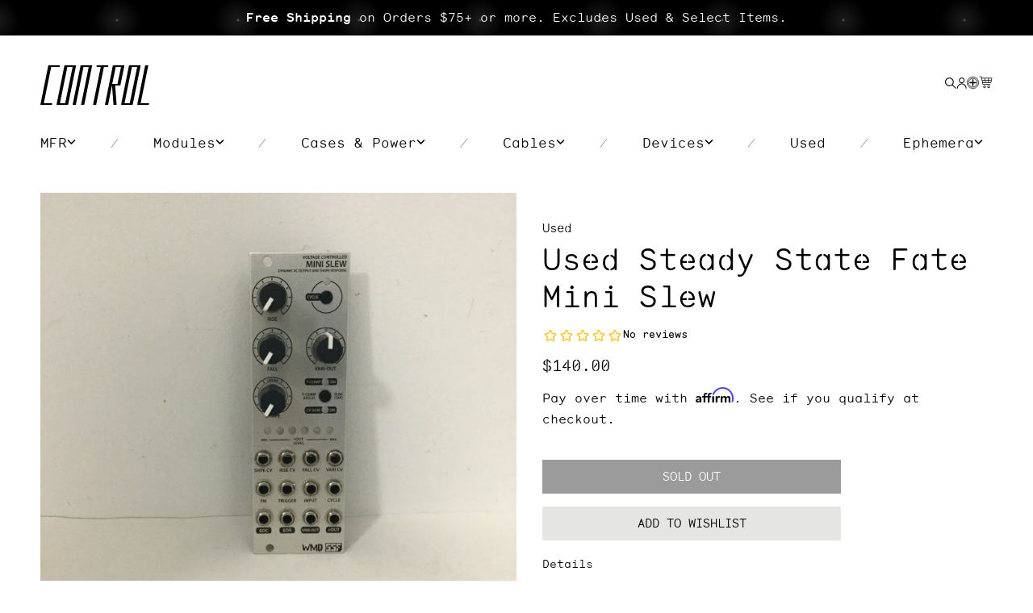

--- FILE ---
content_type: text/html; charset=utf-8
request_url: https://www.ctrl-mod.com/collections/all?view=product-recommendations&page=1&vendor=Used&handle=c0ntr0l-dxkjafyrrox7&limit_to_load=6&filter.v.availability=1
body_size: 2193
content:
<div role="listitem" slot="item" class="product-slider__element" data-id="12231610433854">
<div class="card-wrapper flex fdc h-full">
  <span class="visually-hidden">1010music Bitbox Mk2</span>

  <div class="card card--product">
    <div class="card__inner w1"><div class="card__image relative">
        <button
          class="product_12231610433854--card product-wishlist--button"
          data-product-id="12231610433854"
          aria-label="Add to wishlist"
          aria-haspopup="true"
        >
          <svg width="22" height="22" viewBox="0 0 22 22" fill="none" xmlns="http://www.w3.org/2000/svg">
            <circle cx="11" cy="11" r="10.5" fill="#E0E0E0" stroke="black"/>
            <circle cx="11.0002" cy="10.9999" r="7.92105" fill="white" stroke="black"/>
            <path d="M11 5.73682V16.2631" stroke="black" stroke-width="2" stroke-linecap="round"/>
            <path d="M5.7373 11L16.2636 11" stroke="black" stroke-width="2" stroke-linecap="round"/>
          </svg>
        </button>

        <a class="block focus-inside" href="/products/used-1010music-bitbox-mk2-583795ba-928a-4dbd-923d-eed77f398d68?_pos=12&_fid=0db081db3&_ss=c">
          <div class="media--card__swatch" style="display: none;"></div>
          <div class="media media--transparent media-- aspect-square media--hover-effect"
            
          ><img src="http:\/\/www.ctrl-mod.com/cdn/shop/files/c5f6aeacca20ad143eb138a11057d219.jpg?v=1768160327&width=275"
                srcset="http:\/\/www.ctrl-mod.com/cdn/shop/files/c5f6aeacca20ad143eb138a11057d219.jpg?v=1768160327&width=275 1x, 
                        http:\/\/www.ctrl-mod.com/cdn/shop/files/c5f6aeacca20ad143eb138a11057d219.jpg?v=1768160327&width=550 2x"
                alt="1010music Bitbox Mk2"
                loading="lazy"
                class="motion-reduce"
                data-single="275"
                data-double="550"
              /></div>
        </a></div>

      <div class="card__badge"></div>
    </div>
  </div>

  <div class="card-information fa flex fdc jcb">
    <div class="card-information__wrapper"><a class="inline-text block inline-link" href="/collections/vendors?q=Used&sort=created-descending">
          Used
        </a><a class="inline-text block inline-link card-information__tittle" href="/products/used-1010music-bitbox-mk2-583795ba-928a-4dbd-923d-eed77f398d68?_pos=12&_fid=0db081db3&_ss=c">
        1010music Bitbox Mk2
      </a>

      <div class="inline-text block inline-link"><link href="//www.ctrl-mod.com/cdn/shop/t/340/assets/snippet-price.css?v=139407021491990948731725053603" rel="stylesheet" type="text/css" media="all" />


<div class="price ">
  <dl>
    <div class="price__regular">
      <dt>
        <span class="visually-hidden visually-hidden--inline">Regular price</span>
      </dt>
      <dd>
        <span class="price-item price-item--regular">
          $475.00
        </span>
      </dd>
    </div>
    <div class="price__sale">
      <dt>
        <span class="visually-hidden visually-hidden--inline">Sale price</span>
      </dt>
      <dd>
        <span class="price-item price-item--sale">
          $475.00
        </span>
      </dd>
      <dt class="price__compare">
        <span class="visually-hidden visually-hidden--inline">Regular price</span>
      </dt>
      <dd class="price__compare">
        <s class="price-item price-item--regular c-green">
          
        </s>
      </dd>
    </div>
    <small class="caption uppercase hidden">
      <dt class="visually-hidden">Unit price</dt>
      <dd>
        <span></span>
        <span aria-hidden="true">/</span>
        <span class="visually-hidden">&nbsp;per&nbsp;</span>
        <span>
        </span>
      </dd>
    </small>
  </dl></div>

</div><div class="card-information__mobile-swatches hidden--xl">
          <div class="flex aic jcs"></div>
        </div></div>

    <hh-product-card-form>
      <form method="post"
        action="/cart/add"
        data-productid="12231610433854"
        class="card-information__form"
      >
        <input type="hidden" name="quantity" value="1" /><input name="id" value="52860810101054" type="hidden"><div><hh-button-wrapper width="full"><button type="submit">
                Add to Cart
              </button></hh-button-wrapper></div>
      </form>
    </hh-product-card-form>
  </div>
</div>
</div><div role="listitem" slot="item" class="product-slider__element" data-id="12167976845630">
<div class="card-wrapper flex fdc h-full">
  <span class="visually-hidden">1010Music fxbox</span>

  <div class="card card--product">
    <div class="card__inner w1"><div class="card__image relative">
        <button
          class="product_12167976845630--card product-wishlist--button"
          data-product-id="12167976845630"
          aria-label="Add to wishlist"
          aria-haspopup="true"
        >
          <svg width="22" height="22" viewBox="0 0 22 22" fill="none" xmlns="http://www.w3.org/2000/svg">
            <circle cx="11" cy="11" r="10.5" fill="#E0E0E0" stroke="black"/>
            <circle cx="11.0002" cy="10.9999" r="7.92105" fill="white" stroke="black"/>
            <path d="M11 5.73682V16.2631" stroke="black" stroke-width="2" stroke-linecap="round"/>
            <path d="M5.7373 11L16.2636 11" stroke="black" stroke-width="2" stroke-linecap="round"/>
          </svg>
        </button>

        <a class="block focus-inside" href="/products/used-1010music-fxbox-45a7fffd-f452-49aa-a516-ea5e4552ecc7?_pos=13&_fid=0db081db3&_ss=c">
          <div class="media--card__swatch" style="display: none;"></div>
          <div class="media media--transparent media-- aspect-square media--hover-effect"
            
          ><img src="http:\/\/www.ctrl-mod.com/cdn/shop/files/5f258b865320e1a229fd4ac2f7ec54dd.jpg?v=1763061374&width=275"
                srcset="http:\/\/www.ctrl-mod.com/cdn/shop/files/5f258b865320e1a229fd4ac2f7ec54dd.jpg?v=1763061374&width=275 1x, 
                        http:\/\/www.ctrl-mod.com/cdn/shop/files/5f258b865320e1a229fd4ac2f7ec54dd.jpg?v=1763061374&width=550 2x"
                alt="1010Music fxbox"
                loading="lazy"
                class="motion-reduce"
                data-single="275"
                data-double="550"
              /></div>
        </a></div>

      <div class="card__badge"></div>
    </div>
  </div>

  <div class="card-information fa flex fdc jcb">
    <div class="card-information__wrapper"><a class="inline-text block inline-link" href="/collections/vendors?q=Used&sort=created-descending">
          Used
        </a><a class="inline-text block inline-link card-information__tittle" href="/products/used-1010music-fxbox-45a7fffd-f452-49aa-a516-ea5e4552ecc7?_pos=13&_fid=0db081db3&_ss=c">
        1010Music fxbox
      </a>

      <div class="inline-text block inline-link"><link href="//www.ctrl-mod.com/cdn/shop/t/340/assets/snippet-price.css?v=139407021491990948731725053603" rel="stylesheet" type="text/css" media="all" />


<div class="price ">
  <dl>
    <div class="price__regular">
      <dt>
        <span class="visually-hidden visually-hidden--inline">Regular price</span>
      </dt>
      <dd>
        <span class="price-item price-item--regular">
          $355.00
        </span>
      </dd>
    </div>
    <div class="price__sale">
      <dt>
        <span class="visually-hidden visually-hidden--inline">Sale price</span>
      </dt>
      <dd>
        <span class="price-item price-item--sale">
          $355.00
        </span>
      </dd>
      <dt class="price__compare">
        <span class="visually-hidden visually-hidden--inline">Regular price</span>
      </dt>
      <dd class="price__compare">
        <s class="price-item price-item--regular c-green">
          
        </s>
      </dd>
    </div>
    <small class="caption uppercase hidden">
      <dt class="visually-hidden">Unit price</dt>
      <dd>
        <span></span>
        <span aria-hidden="true">/</span>
        <span class="visually-hidden">&nbsp;per&nbsp;</span>
        <span>
        </span>
      </dd>
    </small>
  </dl></div>

</div><div class="card-information__mobile-swatches hidden--xl">
          <div class="flex aic jcs"></div>
        </div></div>

    <hh-product-card-form>
      <form method="post"
        action="/cart/add"
        data-productid="12167976845630"
        class="card-information__form"
      >
        <input type="hidden" name="quantity" value="1" /><input name="id" value="52542436868414" type="hidden"><div><hh-button-wrapper width="full"><button type="submit">
                Add to Cart
              </button></hh-button-wrapper></div>
      </form>
    </hh-product-card-form>
  </div>
</div>
</div><div role="listitem" slot="item" class="product-slider__element" data-id="12224882606398">
<div class="card-wrapper flex fdc h-full">
  <span class="visually-hidden">2hp ADSR</span>

  <div class="card card--product">
    <div class="card__inner w1"><div class="card__image relative">
        <button
          class="product_12224882606398--card product-wishlist--button"
          data-product-id="12224882606398"
          aria-label="Add to wishlist"
          aria-haspopup="true"
        >
          <svg width="22" height="22" viewBox="0 0 22 22" fill="none" xmlns="http://www.w3.org/2000/svg">
            <circle cx="11" cy="11" r="10.5" fill="#E0E0E0" stroke="black"/>
            <circle cx="11.0002" cy="10.9999" r="7.92105" fill="white" stroke="black"/>
            <path d="M11 5.73682V16.2631" stroke="black" stroke-width="2" stroke-linecap="round"/>
            <path d="M5.7373 11L16.2636 11" stroke="black" stroke-width="2" stroke-linecap="round"/>
          </svg>
        </button>

        <a class="block focus-inside" href="/products/used-2hp-adsr-2d9a71ae-2126-4df6-a57e-0796edfec77f?_pos=20&_fid=0db081db3&_ss=c">
          <div class="media--card__swatch" style="display: none;"></div>
          <div class="media media--transparent media-- aspect-square media--hover-effect"
            
          ><img src="http:\/\/www.ctrl-mod.com/cdn/shop/files/33d71fdc6d89c26d1b367de1e07338df.jpg?v=1767823835&width=275"
                srcset="http:\/\/www.ctrl-mod.com/cdn/shop/files/33d71fdc6d89c26d1b367de1e07338df.jpg?v=1767823835&width=275 1x, 
                        http:\/\/www.ctrl-mod.com/cdn/shop/files/33d71fdc6d89c26d1b367de1e07338df.jpg?v=1767823835&width=550 2x"
                alt="2hp ADSR"
                loading="lazy"
                class="motion-reduce"
                data-single="275"
                data-double="550"
              /></div>
        </a></div>

      <div class="card__badge"></div>
    </div>
  </div>

  <div class="card-information fa flex fdc jcb">
    <div class="card-information__wrapper"><a class="inline-text block inline-link" href="/collections/vendors?q=Used&sort=created-descending">
          Used
        </a><a class="inline-text block inline-link card-information__tittle" href="/products/used-2hp-adsr-2d9a71ae-2126-4df6-a57e-0796edfec77f?_pos=20&_fid=0db081db3&_ss=c">
        2hp ADSR
      </a>

      <div class="inline-text block inline-link"><link href="//www.ctrl-mod.com/cdn/shop/t/340/assets/snippet-price.css?v=139407021491990948731725053603" rel="stylesheet" type="text/css" media="all" />


<div class="price ">
  <dl>
    <div class="price__regular">
      <dt>
        <span class="visually-hidden visually-hidden--inline">Regular price</span>
      </dt>
      <dd>
        <span class="price-item price-item--regular">
          $65.00
        </span>
      </dd>
    </div>
    <div class="price__sale">
      <dt>
        <span class="visually-hidden visually-hidden--inline">Sale price</span>
      </dt>
      <dd>
        <span class="price-item price-item--sale">
          $65.00
        </span>
      </dd>
      <dt class="price__compare">
        <span class="visually-hidden visually-hidden--inline">Regular price</span>
      </dt>
      <dd class="price__compare">
        <s class="price-item price-item--regular c-green">
          
        </s>
      </dd>
    </div>
    <small class="caption uppercase hidden">
      <dt class="visually-hidden">Unit price</dt>
      <dd>
        <span></span>
        <span aria-hidden="true">/</span>
        <span class="visually-hidden">&nbsp;per&nbsp;</span>
        <span>
        </span>
      </dd>
    </small>
  </dl></div>

</div><div class="card-information__mobile-swatches hidden--xl">
          <div class="flex aic jcs"></div>
        </div></div>

    <hh-product-card-form>
      <form method="post"
        action="/cart/add"
        data-productid="12224882606398"
        class="card-information__form"
      >
        <input type="hidden" name="quantity" value="1" /><input name="id" value="52825484198206" type="hidden"><div><hh-button-wrapper width="full"><button type="submit">
                Add to Cart
              </button></hh-button-wrapper></div>
      </form>
    </hh-product-card-form>
  </div>
</div>
</div><div role="listitem" slot="item" class="product-slider__element" data-id="12213622538558">
<div class="card-wrapper flex fdc h-full">
  <span class="visually-hidden">4ms Ensemble Oscillator- Black</span>

  <div class="card card--product">
    <div class="card__inner w1"><div class="card__image relative">
        <button
          class="product_12213622538558--card product-wishlist--button"
          data-product-id="12213622538558"
          aria-label="Add to wishlist"
          aria-haspopup="true"
        >
          <svg width="22" height="22" viewBox="0 0 22 22" fill="none" xmlns="http://www.w3.org/2000/svg">
            <circle cx="11" cy="11" r="10.5" fill="#E0E0E0" stroke="black"/>
            <circle cx="11.0002" cy="10.9999" r="7.92105" fill="white" stroke="black"/>
            <path d="M11 5.73682V16.2631" stroke="black" stroke-width="2" stroke-linecap="round"/>
            <path d="M5.7373 11L16.2636 11" stroke="black" stroke-width="2" stroke-linecap="round"/>
          </svg>
        </button>

        <a class="block focus-inside" href="/products/used-4ms-ensemble-oscillator-862d73c0-8804-4060-b480-106792119c9c?_pos=28&_fid=0db081db3&_ss=c">
          <div class="media--card__swatch" style="display: none;"></div>
          <div class="media media--transparent media-- aspect-square media--hover-effect"
            
          ><img src="http:\/\/www.ctrl-mod.com/cdn/shop/files/IMG_5440.jpg?v=1766270231&width=275"
                srcset="http:\/\/www.ctrl-mod.com/cdn/shop/files/IMG_5440.jpg?v=1766270231&width=275 1x, 
                        http:\/\/www.ctrl-mod.com/cdn/shop/files/IMG_5440.jpg?v=1766270231&width=550 2x"
                alt="4ms Ensemble Oscillator- Black"
                loading="lazy"
                class="motion-reduce"
                data-single="275"
                data-double="550"
              /></div>
        </a></div>

      <div class="card__badge"></div>
    </div>
  </div>

  <div class="card-information fa flex fdc jcb">
    <div class="card-information__wrapper"><a class="inline-text block inline-link" href="/collections/vendors?q=Used&sort=created-descending">
          Used
        </a><a class="inline-text block inline-link card-information__tittle" href="/products/used-4ms-ensemble-oscillator-862d73c0-8804-4060-b480-106792119c9c?_pos=28&_fid=0db081db3&_ss=c">
        4ms Ensemble Oscillator- Black
      </a>

      <div class="inline-text block inline-link"><link href="//www.ctrl-mod.com/cdn/shop/t/340/assets/snippet-price.css?v=139407021491990948731725053603" rel="stylesheet" type="text/css" media="all" />


<div class="price ">
  <dl>
    <div class="price__regular">
      <dt>
        <span class="visually-hidden visually-hidden--inline">Regular price</span>
      </dt>
      <dd>
        <span class="price-item price-item--regular">
          $215.00
        </span>
      </dd>
    </div>
    <div class="price__sale">
      <dt>
        <span class="visually-hidden visually-hidden--inline">Sale price</span>
      </dt>
      <dd>
        <span class="price-item price-item--sale">
          $215.00
        </span>
      </dd>
      <dt class="price__compare">
        <span class="visually-hidden visually-hidden--inline">Regular price</span>
      </dt>
      <dd class="price__compare">
        <s class="price-item price-item--regular c-green">
          
        </s>
      </dd>
    </div>
    <small class="caption uppercase hidden">
      <dt class="visually-hidden">Unit price</dt>
      <dd>
        <span></span>
        <span aria-hidden="true">/</span>
        <span class="visually-hidden">&nbsp;per&nbsp;</span>
        <span>
        </span>
      </dd>
    </small>
  </dl></div>

</div><div class="card-information__mobile-swatches hidden--xl">
          <div class="flex aic jcs"></div>
        </div></div>

    <hh-product-card-form>
      <form method="post"
        action="/cart/add"
        data-productid="12213622538558"
        class="card-information__form"
      >
        <input type="hidden" name="quantity" value="1" /><input name="id" value="52765000991038" type="hidden"><div><hh-button-wrapper width="full"><button type="submit">
                Add to Cart
              </button></hh-button-wrapper></div>
      </form>
    </hh-product-card-form>
  </div>
</div>
</div><div role="listitem" slot="item" class="product-slider__element" data-id="11841917157694">
<div class="card-wrapper flex fdc h-full">
  <span class="visually-hidden">4ms Looping Delay</span>

  <div class="card card--product">
    <div class="card__inner w1"><div class="card__image relative">
        <button
          class="product_11841917157694--card product-wishlist--button"
          data-product-id="11841917157694"
          aria-label="Add to wishlist"
          aria-haspopup="true"
        >
          <svg width="22" height="22" viewBox="0 0 22 22" fill="none" xmlns="http://www.w3.org/2000/svg">
            <circle cx="11" cy="11" r="10.5" fill="#E0E0E0" stroke="black"/>
            <circle cx="11.0002" cy="10.9999" r="7.92105" fill="white" stroke="black"/>
            <path d="M11 5.73682V16.2631" stroke="black" stroke-width="2" stroke-linecap="round"/>
            <path d="M5.7373 11L16.2636 11" stroke="black" stroke-width="2" stroke-linecap="round"/>
          </svg>
        </button>

        <a class="block focus-inside" href="/products/used-4ms-looping-delay-c6d65fd6-8099-4866-94ed-19bb7934cea6?_pos=29&_fid=0db081db3&_ss=c">
          <div class="media--card__swatch" style="display: none;"></div>
          <div class="media media--transparent media-- aspect-square media--hover-effect"
            
          ><img src="http:\/\/www.ctrl-mod.com/cdn/shop/files/b893f20f5c5bde28c63811f04e7f905b.jpg?v=1742856722&width=275"
                srcset="http:\/\/www.ctrl-mod.com/cdn/shop/files/b893f20f5c5bde28c63811f04e7f905b.jpg?v=1742856722&width=275 1x, 
                        http:\/\/www.ctrl-mod.com/cdn/shop/files/b893f20f5c5bde28c63811f04e7f905b.jpg?v=1742856722&width=550 2x"
                alt="4ms Looping Delay"
                loading="lazy"
                class="motion-reduce"
                data-single="275"
                data-double="550"
              /></div>
        </a></div>

      <div class="card__badge"></div>
    </div>
  </div>

  <div class="card-information fa flex fdc jcb">
    <div class="card-information__wrapper"><a class="inline-text block inline-link" href="/collections/vendors?q=Used&sort=created-descending">
          Used
        </a><a class="inline-text block inline-link card-information__tittle" href="/products/used-4ms-looping-delay-c6d65fd6-8099-4866-94ed-19bb7934cea6?_pos=29&_fid=0db081db3&_ss=c">
        4ms Looping Delay
      </a>

      <div class="inline-text block inline-link"><link href="//www.ctrl-mod.com/cdn/shop/t/340/assets/snippet-price.css?v=139407021491990948731725053603" rel="stylesheet" type="text/css" media="all" />


<div class="price ">
  <dl>
    <div class="price__regular">
      <dt>
        <span class="visually-hidden visually-hidden--inline">Regular price</span>
      </dt>
      <dd>
        <span class="price-item price-item--regular">
          $215.00
        </span>
      </dd>
    </div>
    <div class="price__sale">
      <dt>
        <span class="visually-hidden visually-hidden--inline">Sale price</span>
      </dt>
      <dd>
        <span class="price-item price-item--sale">
          $215.00
        </span>
      </dd>
      <dt class="price__compare">
        <span class="visually-hidden visually-hidden--inline">Regular price</span>
      </dt>
      <dd class="price__compare">
        <s class="price-item price-item--regular c-green">
          
        </s>
      </dd>
    </div>
    <small class="caption uppercase hidden">
      <dt class="visually-hidden">Unit price</dt>
      <dd>
        <span></span>
        <span aria-hidden="true">/</span>
        <span class="visually-hidden">&nbsp;per&nbsp;</span>
        <span>
        </span>
      </dd>
    </small>
  </dl></div>

</div><div class="card-information__mobile-swatches hidden--xl">
          <div class="flex aic jcs"></div>
        </div></div>

    <hh-product-card-form>
      <form method="post"
        action="/cart/add"
        data-productid="11841917157694"
        class="card-information__form"
      >
        <input type="hidden" name="quantity" value="1" /><input name="id" value="51484099838270" type="hidden"><div><hh-button-wrapper width="full"><button type="submit">
                Add to Cart
              </button></hh-button-wrapper></div>
      </form>
    </hh-product-card-form>
  </div>
</div>
</div><div role="listitem" slot="item" class="product-slider__element" data-id="12141927989566">
<div class="card-wrapper flex fdc h-full">
  <span class="visually-hidden">4ms Spectral Multiband Resonator</span>

  <div class="card card--product">
    <div class="card__inner w1"><div class="card__image relative">
        <button
          class="product_12141927989566--card product-wishlist--button"
          data-product-id="12141927989566"
          aria-label="Add to wishlist"
          aria-haspopup="true"
        >
          <svg width="22" height="22" viewBox="0 0 22 22" fill="none" xmlns="http://www.w3.org/2000/svg">
            <circle cx="11" cy="11" r="10.5" fill="#E0E0E0" stroke="black"/>
            <circle cx="11.0002" cy="10.9999" r="7.92105" fill="white" stroke="black"/>
            <path d="M11 5.73682V16.2631" stroke="black" stroke-width="2" stroke-linecap="round"/>
            <path d="M5.7373 11L16.2636 11" stroke="black" stroke-width="2" stroke-linecap="round"/>
          </svg>
        </button>

        <a class="block focus-inside" href="/products/used-4ms-spectral-multiband-resonator-53a1fc51-e2f0-4071-b22a-17de64a1d881?_pos=30&_fid=0db081db3&_ss=c">
          <div class="media--card__swatch" style="display: none;"></div>
          <div class="media media--transparent media-- aspect-square media--hover-effect"
            
          ><img src="http:\/\/www.ctrl-mod.com/cdn/shop/files/cb075edb057c7a24837ef6704641e107.jpg?v=1761588590&width=275"
                srcset="http:\/\/www.ctrl-mod.com/cdn/shop/files/cb075edb057c7a24837ef6704641e107.jpg?v=1761588590&width=275 1x, 
                        http:\/\/www.ctrl-mod.com/cdn/shop/files/cb075edb057c7a24837ef6704641e107.jpg?v=1761588590&width=550 2x"
                alt="4ms Spectral Multiband Resonator"
                loading="lazy"
                class="motion-reduce"
                data-single="275"
                data-double="550"
              /></div>
        </a></div>

      <div class="card__badge"></div>
    </div>
  </div>

  <div class="card-information fa flex fdc jcb">
    <div class="card-information__wrapper"><a class="inline-text block inline-link" href="/collections/vendors?q=Used&sort=created-descending">
          Used
        </a><a class="inline-text block inline-link card-information__tittle" href="/products/used-4ms-spectral-multiband-resonator-53a1fc51-e2f0-4071-b22a-17de64a1d881?_pos=30&_fid=0db081db3&_ss=c">
        4ms Spectral Multiband Resonator
      </a>

      <div class="inline-text block inline-link"><link href="//www.ctrl-mod.com/cdn/shop/t/340/assets/snippet-price.css?v=139407021491990948731725053603" rel="stylesheet" type="text/css" media="all" />


<div class="price ">
  <dl>
    <div class="price__regular">
      <dt>
        <span class="visually-hidden visually-hidden--inline">Regular price</span>
      </dt>
      <dd>
        <span class="price-item price-item--regular">
          $360.00
        </span>
      </dd>
    </div>
    <div class="price__sale">
      <dt>
        <span class="visually-hidden visually-hidden--inline">Sale price</span>
      </dt>
      <dd>
        <span class="price-item price-item--sale">
          $360.00
        </span>
      </dd>
      <dt class="price__compare">
        <span class="visually-hidden visually-hidden--inline">Regular price</span>
      </dt>
      <dd class="price__compare">
        <s class="price-item price-item--regular c-green">
          
        </s>
      </dd>
    </div>
    <small class="caption uppercase hidden">
      <dt class="visually-hidden">Unit price</dt>
      <dd>
        <span></span>
        <span aria-hidden="true">/</span>
        <span class="visually-hidden">&nbsp;per&nbsp;</span>
        <span>
        </span>
      </dd>
    </small>
  </dl></div>

</div><div class="card-information__mobile-swatches hidden--xl">
          <div class="flex aic jcs"></div>
        </div></div>

    <hh-product-card-form>
      <form method="post"
        action="/cart/add"
        data-productid="12141927989566"
        class="card-information__form"
      >
        <input type="hidden" name="quantity" value="1" /><input name="id" value="52461938245950" type="hidden"><div><hh-button-wrapper width="full"><button type="submit">
                Add to Cart
              </button></hh-button-wrapper></div>
      </form>
    </hh-product-card-form>
  </div>
</div>
</div>

--- FILE ---
content_type: text/css
request_url: https://www.ctrl-mod.com/cdn/shop/t/340/assets/component-product-reviews.css?v=51700408122000963121725053603
body_size: -139
content:
.product-review{min-height:110px}#ssw-simple-add-review-form .ssw-custom-questions-wrapper{height:0;overflow:hidden;margin:0;opacity:0;max-height:0}.product-review #add_recommend,.product-review #ssw-review-simple-html .gw-review-btn{font-family:Monosten E,sans-serif!important;border:none;text-transform:none;color:#141414;background:#f2f2f2;line-height:40px;height:40px;font-size:14px;padding:0 20px!important;border-radius:0}.product-review>.ssw-new-widget{margin:0}.product-review #ssw-review-simple-html .ssw-simple-connect label{text-transform:capitalize;display:inline-block;margin-bottom:16px;font-weight:500;font-family:var(--gw_main_ft_family, inherit);clear:both;font-size:16px;line-height:1.6;color:#141414}.product-review .ssw-control-group.input-modified-js{display:flex;align-items:center;position:relative}.product-review .ssw-review-input-block input:focus+label,.product-review .ssw-review-input-block .input-populated+label{top:0;left:0;transition:all .2s;font-size:10px!important}.product-review input,.product-review textarea{font-family:Monosten E,sans-serif!important}.product-review #add_recommend,.product-review #ssw-review-simple-html .gw-review-btn{font-family:Monosten E,sans-serif!important;border:none;text-transform:none;color:#141414;background:#f2f2f2;line-height:40px;height:40px;font-size:14px;cursor:pointer;padding:0 20px!important;border-radius:0}.product-review>.ssw-new-widget{margin:0;max-width:none}.product-review .ssw-user-thumb,.product-review .ssw-review-sticker.ssw-review-sticker-buyer{display:none}.product-review #ssw-review-simple-html .ssw-simple-connect label{clear:both;font-size:16px;line-height:1.6;color:#141414;font-weight:500;margin-bottom:16px;display:inline-block;text-transform:capitalize}.ssw-tab-content .ssw-recomends-list .ssw-item span.ssw-title-text{font-weight:500!important}.product-review .ssw-control-group.input-modified-js{display:flex;position:relative;align-items:center}.product-review .ssw-control-group.input-modified-js>input:not([type=hidden]):not([type=submit]),.product-review .ssw-control-group.input-modified-js>textarea{padding-top:15px!important;padding-bottom:15px!important}.product-review .ssw-control-group.input-modified-js>label{position:absolute;margin-bottom:0!important;padding-left:20px;top:13px;left:0;transition:all .2s}.product-review .ssw-control-group.input-modified-js>input:focus+label,.product-review .ssw-control-group.input-modified-js>textarea:focus+label,.product-review .ssw-control-group.input-modified-js>.input-populated+label{font-size:10px!important;transition:all .2s;top:0;left:0}.product-review .ssw-review-input-block{display:flex;align-items:center;position:relative}.product-review .ssw-review-input-block.ssw-hide{display:none}.product-review .ssw-review-input-block label:first-of-type{display:none!important}.product-review .ssw-review-input-block label:last-of-type{position:absolute;margin-bottom:0!important;padding-left:20px;top:13px;left:0;transition:all .2s}.product-review .ssw-review-input-block input{padding-top:15px!important;padding-bottom:15px!important}.product-review .ssw-review-input-block input:focus+label,.product-review .ssw-review-input-block .input-populated+label{font-size:10px!important;transition:all .2s;top:0;left:0}
/*# sourceMappingURL=/cdn/shop/t/340/assets/component-product-reviews.css.map?v=51700408122000963121725053603 */


--- FILE ---
content_type: text/css
request_url: https://www.ctrl-mod.com/cdn/shop/t/340/assets/component-badge.css?v=32746833474897546631725053603
body_size: -573
content:
.badge {
  padding: 5px;
  border-radius: 5px;
  display: inline-block;
  text-transform: uppercase;
  color: var(--hh-color-green);
  font: var(--hh-caption-font);
  background: var(--hh-color-day);
  border: 1px solid var(--hh-color-green);
}


--- FILE ---
content_type: text/javascript
request_url: https://www.ctrl-mod.com/cdn/shop/t/340/assets/component-product-gallery.js?v=101972725087134202321725053603
body_size: -116
content:
import{LitElement,html}from"@hh/global.js";class HHProductGallery extends LitElement{constructor(){super()}connectedCallback(){super.connectedCallback(),window.addEventListener("variantChanged",this.onVariantChange.bind(this))}firstUpdated(){this.previewImage=this.querySelector("#product-gallery__preview img"),this.previewImage.setAttribute("tabindex","0"),this.previewImage.addEventListener("keydown",this.onKeyDown.bind(this)),this.broadcast=this.querySelector("hh-broadcast"),this.querySelectorAll(".product-gallery__thumb__wrapper").forEach(button=>button.addEventListener("click",this.onThumbnailClick.bind(this)))}disconnectedCallback(){window.removeEventListener("variantChanged",this.onVariantChange),this.previewImage.removeEventListener("keydown",this.onKeyDown),this.querySelectorAll(".product-gallery__thumb__wrapper").forEach(button=>button.removeEventListener("click",this.onThumbnailClick)),super.disconnectedCallback()}onKeyDown(e){e.key==="Enter"&&setTimeout(()=>{e.target.click()},0)}onVariantChange(e){const detail=e.detail;if(this.previewImage){this.previewImage.srcset="",this.previewImage.src=detail.image.preview_image.src;const dataAttr=this.broadcast.getAttribute("data");if(!dataAttr)return;const dataObj=JSON.parse(dataAttr);dataObj.element=detail.image.id,this.broadcast.setAttribute("data",JSON.stringify(dataObj))}}onThumbnailClick(e){const target=e.currentTarget,mediaId=target.getAttribute("data-media-id");this.previewImage.srcset="",this.previewImage.src=target.dataset.imageSrc;let colorName=target.getAttribute("data-variant");if(colorName&&colorName.length>0){let variantPicker=document.querySelector("hh-variant-picker");variantPicker&&(variantPicker.simulateRadioChange({currentTarget:{getAttribute:function(attributeName){return attributeName==="data-color-name"?colorName:attributeName==="data-option-index"?0:null}},type:"click"}),document.getElementById("selectedOption").textContent=colorName)}setTimeout(()=>{const dataAttr=this.broadcast.getAttribute("data");if(!dataAttr)return;const dataObj=JSON.parse(dataAttr);dataObj.element=target.dataset.mediaId,this.broadcast.setAttribute("data",JSON.stringify(dataObj))},0)}render(){return html`<slot></slot>`}}customElements.define("hh-product-gallery",HHProductGallery);
//# sourceMappingURL=/cdn/shop/t/340/assets/component-product-gallery.js.map?v=101972725087134202321725053603


--- FILE ---
content_type: text/javascript
request_url: https://www.ctrl-mod.com/cdn/shop/t/340/assets/boost-sd-custom.js?v=1768637994977
body_size: 1071
content:
class BoostCollection{constructor(){this.items=[],this.attempts=20,this.timeBetweenAttempts=300,this.init()}init(){this.getBoostItems()}async getBoostItems(){this.items=document.querySelectorAll(".boost-sd__product-item"),this.items.length===0&&this.attempts>0?(this.attempts--,setTimeout(()=>this.getBoostItems(),this.timeBetweenAttempts)):this.injectBasicWishlist()}injectBasicWishlist(){this.items.forEach(item=>{const currentProductId=parseInt(item.dataset.productId)||0,wrapper=item.querySelector(".boost-sd__product-item-grid-view-layout-image"),basicWishlist=this.getBasicWishlistHTML(currentProductId);wrapper.insertAdjacentHTML("afterbegin",basicWishlist);const inventoryStatus=item.querySelector(".boost-sd__inventory-status");inventoryStatus&&inventoryStatus.textContent!=="."&&inventoryStatus.classList.add("--is-visible"),item.querySelectorAll(".boost-sd__button--show-on-hover").forEach(button=>{button.addEventListener("focus",()=>{item.classList.add("--is-focus")}),button.addEventListener("blur",()=>{item.classList.remove("--is-focus")})})})}getBasicWishlistHTML(currentProductId){return`
      <button data-product-id="${currentProductId}" class="product_${currentProductId}--card product-wishlist--button --fetch">
        <svg width="22" height="22" viewBox="0 0 22 22" fill="none" xmlns="http://www.w3.org/2000/svg">
          <circle cx="11" cy="11" r="10.5" fill="#E0E0E0" stroke="black"/>
          <circle cx="11.0002" cy="10.9999" r="7.92105" fill="white" stroke="black"/>
          <path d="M11 5.73682V16.2631" stroke="black" stroke-width="2" stroke-linecap="round"/>
          <path d="M5.7373 11L16.2636 11" stroke="black" stroke-width="2" stroke-linecap="round"/>
        </svg>
      </button>`}}const boostCollection=new BoostCollection,customize={updateBtns:componentRegistry=>{componentRegistry.useComponentPlugin("ProductItem",{name:"Modify Product Buttons",enabled:!0,apply:()=>({afterRender(element){let product_id=element.getParams().props.product.id,productItem=document.querySelector('[data-product-id="'+product_id+'"]'),product_data=element.getParams().props.product;productItem.querySelector(".boost-sd__product-item-variant-info")||productItem.querySelector(".boost-sd__product-info .boost-sd__product-price").insertAdjacentHTML("afterend",buildVariantInfo(product_data))}})}),componentRegistry.useComponentPlugin("ProductPrice.FormatCurrency",{name:"Modify Product Price format",enabled:!0,apply:()=>({afterRender(element){const money=element.getParams().props.value,formatType=element.getParams().props.formatWithCurrency?window.boostSDAppConfig?.shop?.money_format_with_currency:window.boostSDAppConfig?.shop?.money_format,newPrice=element.getHelpers().formatMoney(money,formatType,!0);element.getRootElm().innerHTML=newPrice}})}),componentRegistry.useModulePlugin("SearchAPI",{name:"Extra params SearchAPI",apply(builder){builder.on("beforeMethodCall","searchInCollection",payload=>{const filterParams=payload.args[0];let isApiFilterInSearchPage=!1;if(!filterParams)return;const keys=Object.keys(filterParams);if(keys?.length>0){for(let i=0;i<keys.length;i++)if(keys[i].startsWith("pf_")){isApiFilterInSearchPage=!0;break}}isApiFilterInSearchPage&&(payload.args[0].pf_v_vendor&&(payload.args[0]["pf_v_vendor[]"]=payload.args[0].pf_v_vendor),console.log("payload filter in Search Page",payload))})}})},filterUsedProducts:componentRegistry=>{componentRegistry.useModulePlugin("SearchAPI",{name:"Hide used products on vendors collection",apply(builder){builder.on("beforeMethodCall","searchInCollection",payload=>{isVendorPage()==!0&&(payload.args[0].h_options=payload.args[0].h_options?payload.args[0].h_options.concat("usedvv"):["usedvv"])})}})}},isVendorPage=()=>window.location.pathname.indexOf("/collections/vendors")>-1;window.__BoostCustomization__=(window.__BoostCustomization__??[]).concat([customize.updateBtns,customize.filterUsedProducts]);function outerHTML(node){return node.outerHTML||new XMLSerializer().serializeToString(node)}function buildVariantInfo(data){const vLabel=buildVariantLabel(data.options_with_values);return vLabel!==""?'<span class="boost-sd__product-item-variant-info">'+vLabel+"</span>":""}function buildVariantLabel(data){let variantInfo=[];return data.forEach(element=>{element.name!=="title"&&variantInfo.push({name:capitalize(element.name),count:element.values.length})}),variantInfo.sort(function(a,b){return a.name.charAt(0)>b.name.charAt(0)?1:-1}),variantInfo.map(element=>variantLabel(element)).join(" | ")}function capitalize(str){return str.charAt(0).toUpperCase()+str.slice(1)}function variantLabel(option){const vLabel=option.count+" "+option.name;return option.count>1?vLabel+"s":vLabel}
//# sourceMappingURL=/cdn/shop/t/340/assets/boost-sd-custom.js.map?v=1768637994977


--- FILE ---
content_type: text/javascript
request_url: https://www.ctrl-mod.com/cdn/shop/t/340/assets/component-product-sticky-cta.js?v=174385618278667880721725053603
body_size: 11
content:
import{LitElement,html,css}from"@hh/global.js";class HHStickyCTA extends LitElement{constructor(){super(),this._isMobile=!1,this._isDesktop=!1,this._scrollTop=0}connectedCallback(){super.connectedCallback(),this._setScreenSize(),window.addEventListener("resize",()=>this._setScreenSize()),window.addEventListener("scroll",()=>this._handleScroll())}firstUpdated(){this.querySelector(".mobile-buy-now button").addEventListener("click",event=>{document.querySelector(".sticky-footer-mobile").classList.add("is-visible")}),this.querySelector(".sticky-footer-mobile button").addEventListener("click",event=>{this._handleFadeOutAnimation(document.querySelector(".sticky-footer-mobile"))})}disconnectedCallback(){super.disconnectedCallback(),window.removeEventListener("resize",()=>this._setScreenSize()),window.removeEventListener("scroll",()=>this._handleScroll())}_setScreenSize(){const width=window.innerWidth;this._isDesktop=width>767,this._isMobile=!this._isDesktop}_handleScroll(){this._scrollTop=window.pageYOffset||document.documentElement.scrollTop;const verticalDistance=this._isDesktop?250:500;this._scrollTop>verticalDistance?this.classList.add("is-visible"):(this.classList.remove("is-visible"),this._handleFadeOutAnimation(document.querySelector(".sticky-footer-mobile")))}_handleFadeOutAnimation(element){element.classList.add("fade-out"),setTimeout(()=>{element.classList.remove("fade-out","is-visible")},300)}render(){return html`
      <slot></slot>
    `}static styles=css`
    :host {
      left: 0;
      bottom: -80px;
      width: 100%;
      height: 80px;
      z-index: 9999;
      position: fixed;
      background: #fff;
      padding: 15px 1.25rem;
      transition: bottom 0.3s ease-in-out;
    }

    :host(.is-visible) {
      bottom: 0;
    }

    .sticky-footer-mobile {
      bottom: -5rem;
      transition: bottom 0.3s ease-in-out,
        opacity 0.3s ease-in-out;
    }

    .sticky-footer-mobile.is-visible {
      bottom: 0;
    }

    .sticky-footer-mobile.is-visible.fade-out {
      opacity: 0;
      transition: opacity 0.3s ease-in-out;
    }


    @media screen and (min-width: 1200px) {
      :host {
        display: none;
      }

      :host(.show-desktop) {
        top: -65px;
        padding: 0;
        width: 100%;
        height: 65px;
        display: flex;
        bottom: initial;
        align-items: center;
        justify-content: space-between;
        transition: top 0.3s ease-in-out;
        box-shadow: 1px 8px 14px 0px rgba(0,0,0,0.16);
      }

      :host(.is-visible) {
        top: 0;
        bottom: initial;
      }
    }
    
    .clean-dropdown {
      margin: 0;
      border: 0;
      outline: 0;
      color: #555;
      font: inherit;
      cursor: pointer;
      appearance: none;
      border-radius: 0;
      display: inline-block;
      padding: 0 1.5em 0 0.6em;
      background-color: transparent;
    }
  `}customElements.define("hh-sticky-cta",HHStickyCTA);
//# sourceMappingURL=/cdn/shop/t/340/assets/component-product-sticky-cta.js.map?v=174385618278667880721725053603


--- FILE ---
content_type: text/javascript
request_url: https://www.ctrl-mod.com/cdn/shop/t/340/assets/component-toggle-content.js?v=143327083644064372351725053603
body_size: -254
content:
import{LitElement,html,css}from"@hh/global.js";class HHToggleContent extends LitElement{static get properties(){return{isExpanded:{type:Boolean}}}constructor(){super(),this.isExpanded=!1}static get styles(){return css`
      .content--full,
      .text--less {
        display: none;
      }

      .content--truncated,
      .text--more {
        display: block;
      }

      :host([expanded]) .content--full,
      :host([expanded]) .text--less {
        display: block;
      }

      :host([expanded]) .content--truncated,
      :host([expanded]) .text--more {
        display: none;
      }

      hh-button-wrapper {
        margin-top: 1.5rem;
        display: block;
      }
    `}toggleContent(){this.isExpanded=!this.isExpanded}render(){return html`
      <div class="w1 block">
        <div class="content--truncated">
          <slot name="truncated"></slot>
        </div>
        <div class="content--full">
          <slot name="full"></slot>
        </div>
        <hh-button-wrapper theme="inline-text" hover="true">
          <button @click=${this.toggleContent}>
            <span class="text--more">more &#187;</span>
            <span class="text--less">&#171; less</span>
          </button>
        </hh-button-wrapper>
      </div>
    `}updated(changedProps){changedProps.has("isExpanded")&&(this.isExpanded?this.setAttribute("expanded",""):this.removeAttribute("expanded"))}}customElements.define("hh-toggle-content",HHToggleContent);
//# sourceMappingURL=/cdn/shop/t/340/assets/component-toggle-content.js.map?v=143327083644064372351725053603
